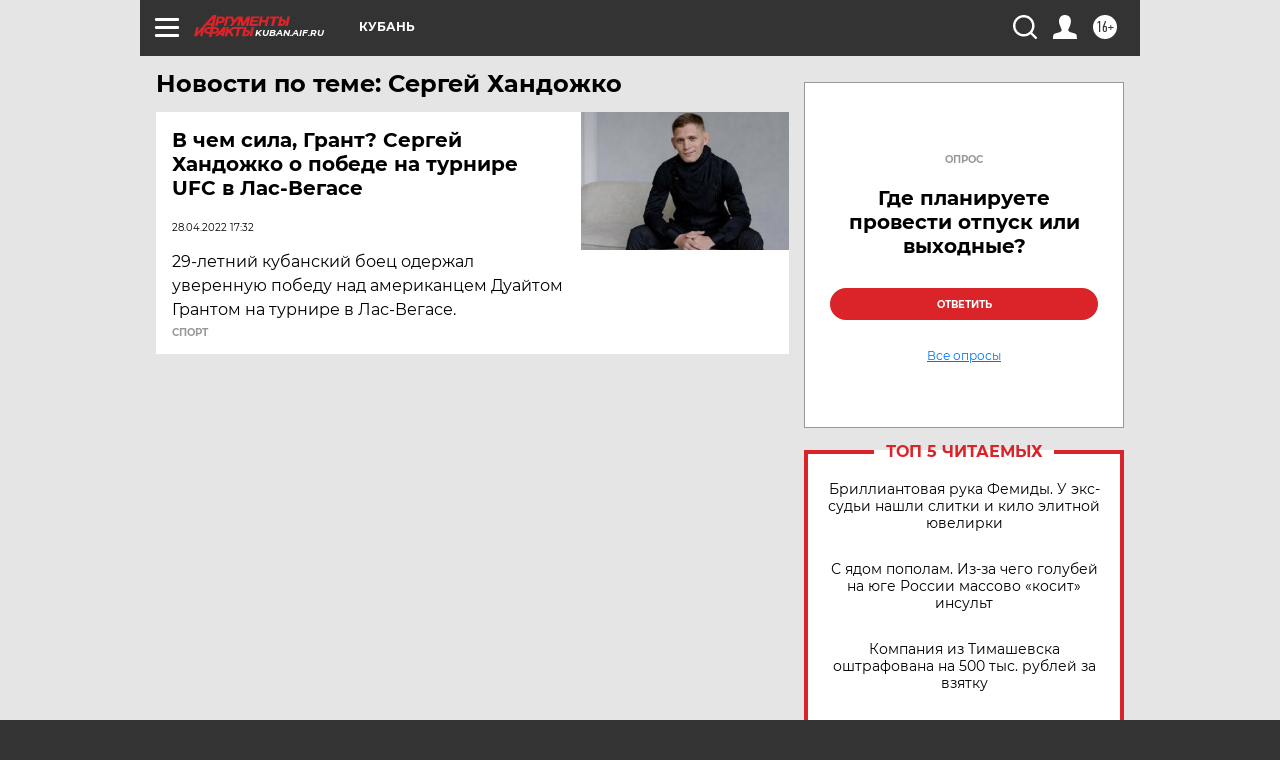

--- FILE ---
content_type: text/html
request_url: https://tns-counter.ru/nc01a**R%3Eundefined*aif_ru/ru/UTF-8/tmsec=aif_ru/496635659***
body_size: -72
content:
08ED78146973F865X1769207909:08ED78146973F865X1769207909

--- FILE ---
content_type: text/html; charset=utf-8
request_url: https://www.google.com/recaptcha/api2/anchor?ar=1&k=6LfjZjMUAAAAAI_S59f4czYi0DyStjWAunNaiRA8&co=aHR0cHM6Ly9rdWJhbi5haWYucnU6NDQz&hl=en&v=PoyoqOPhxBO7pBk68S4YbpHZ&theme=light&size=normal&anchor-ms=20000&execute-ms=30000&cb=gjnsieea2dcs
body_size: 49447
content:
<!DOCTYPE HTML><html dir="ltr" lang="en"><head><meta http-equiv="Content-Type" content="text/html; charset=UTF-8">
<meta http-equiv="X-UA-Compatible" content="IE=edge">
<title>reCAPTCHA</title>
<style type="text/css">
/* cyrillic-ext */
@font-face {
  font-family: 'Roboto';
  font-style: normal;
  font-weight: 400;
  font-stretch: 100%;
  src: url(//fonts.gstatic.com/s/roboto/v48/KFO7CnqEu92Fr1ME7kSn66aGLdTylUAMa3GUBHMdazTgWw.woff2) format('woff2');
  unicode-range: U+0460-052F, U+1C80-1C8A, U+20B4, U+2DE0-2DFF, U+A640-A69F, U+FE2E-FE2F;
}
/* cyrillic */
@font-face {
  font-family: 'Roboto';
  font-style: normal;
  font-weight: 400;
  font-stretch: 100%;
  src: url(//fonts.gstatic.com/s/roboto/v48/KFO7CnqEu92Fr1ME7kSn66aGLdTylUAMa3iUBHMdazTgWw.woff2) format('woff2');
  unicode-range: U+0301, U+0400-045F, U+0490-0491, U+04B0-04B1, U+2116;
}
/* greek-ext */
@font-face {
  font-family: 'Roboto';
  font-style: normal;
  font-weight: 400;
  font-stretch: 100%;
  src: url(//fonts.gstatic.com/s/roboto/v48/KFO7CnqEu92Fr1ME7kSn66aGLdTylUAMa3CUBHMdazTgWw.woff2) format('woff2');
  unicode-range: U+1F00-1FFF;
}
/* greek */
@font-face {
  font-family: 'Roboto';
  font-style: normal;
  font-weight: 400;
  font-stretch: 100%;
  src: url(//fonts.gstatic.com/s/roboto/v48/KFO7CnqEu92Fr1ME7kSn66aGLdTylUAMa3-UBHMdazTgWw.woff2) format('woff2');
  unicode-range: U+0370-0377, U+037A-037F, U+0384-038A, U+038C, U+038E-03A1, U+03A3-03FF;
}
/* math */
@font-face {
  font-family: 'Roboto';
  font-style: normal;
  font-weight: 400;
  font-stretch: 100%;
  src: url(//fonts.gstatic.com/s/roboto/v48/KFO7CnqEu92Fr1ME7kSn66aGLdTylUAMawCUBHMdazTgWw.woff2) format('woff2');
  unicode-range: U+0302-0303, U+0305, U+0307-0308, U+0310, U+0312, U+0315, U+031A, U+0326-0327, U+032C, U+032F-0330, U+0332-0333, U+0338, U+033A, U+0346, U+034D, U+0391-03A1, U+03A3-03A9, U+03B1-03C9, U+03D1, U+03D5-03D6, U+03F0-03F1, U+03F4-03F5, U+2016-2017, U+2034-2038, U+203C, U+2040, U+2043, U+2047, U+2050, U+2057, U+205F, U+2070-2071, U+2074-208E, U+2090-209C, U+20D0-20DC, U+20E1, U+20E5-20EF, U+2100-2112, U+2114-2115, U+2117-2121, U+2123-214F, U+2190, U+2192, U+2194-21AE, U+21B0-21E5, U+21F1-21F2, U+21F4-2211, U+2213-2214, U+2216-22FF, U+2308-230B, U+2310, U+2319, U+231C-2321, U+2336-237A, U+237C, U+2395, U+239B-23B7, U+23D0, U+23DC-23E1, U+2474-2475, U+25AF, U+25B3, U+25B7, U+25BD, U+25C1, U+25CA, U+25CC, U+25FB, U+266D-266F, U+27C0-27FF, U+2900-2AFF, U+2B0E-2B11, U+2B30-2B4C, U+2BFE, U+3030, U+FF5B, U+FF5D, U+1D400-1D7FF, U+1EE00-1EEFF;
}
/* symbols */
@font-face {
  font-family: 'Roboto';
  font-style: normal;
  font-weight: 400;
  font-stretch: 100%;
  src: url(//fonts.gstatic.com/s/roboto/v48/KFO7CnqEu92Fr1ME7kSn66aGLdTylUAMaxKUBHMdazTgWw.woff2) format('woff2');
  unicode-range: U+0001-000C, U+000E-001F, U+007F-009F, U+20DD-20E0, U+20E2-20E4, U+2150-218F, U+2190, U+2192, U+2194-2199, U+21AF, U+21E6-21F0, U+21F3, U+2218-2219, U+2299, U+22C4-22C6, U+2300-243F, U+2440-244A, U+2460-24FF, U+25A0-27BF, U+2800-28FF, U+2921-2922, U+2981, U+29BF, U+29EB, U+2B00-2BFF, U+4DC0-4DFF, U+FFF9-FFFB, U+10140-1018E, U+10190-1019C, U+101A0, U+101D0-101FD, U+102E0-102FB, U+10E60-10E7E, U+1D2C0-1D2D3, U+1D2E0-1D37F, U+1F000-1F0FF, U+1F100-1F1AD, U+1F1E6-1F1FF, U+1F30D-1F30F, U+1F315, U+1F31C, U+1F31E, U+1F320-1F32C, U+1F336, U+1F378, U+1F37D, U+1F382, U+1F393-1F39F, U+1F3A7-1F3A8, U+1F3AC-1F3AF, U+1F3C2, U+1F3C4-1F3C6, U+1F3CA-1F3CE, U+1F3D4-1F3E0, U+1F3ED, U+1F3F1-1F3F3, U+1F3F5-1F3F7, U+1F408, U+1F415, U+1F41F, U+1F426, U+1F43F, U+1F441-1F442, U+1F444, U+1F446-1F449, U+1F44C-1F44E, U+1F453, U+1F46A, U+1F47D, U+1F4A3, U+1F4B0, U+1F4B3, U+1F4B9, U+1F4BB, U+1F4BF, U+1F4C8-1F4CB, U+1F4D6, U+1F4DA, U+1F4DF, U+1F4E3-1F4E6, U+1F4EA-1F4ED, U+1F4F7, U+1F4F9-1F4FB, U+1F4FD-1F4FE, U+1F503, U+1F507-1F50B, U+1F50D, U+1F512-1F513, U+1F53E-1F54A, U+1F54F-1F5FA, U+1F610, U+1F650-1F67F, U+1F687, U+1F68D, U+1F691, U+1F694, U+1F698, U+1F6AD, U+1F6B2, U+1F6B9-1F6BA, U+1F6BC, U+1F6C6-1F6CF, U+1F6D3-1F6D7, U+1F6E0-1F6EA, U+1F6F0-1F6F3, U+1F6F7-1F6FC, U+1F700-1F7FF, U+1F800-1F80B, U+1F810-1F847, U+1F850-1F859, U+1F860-1F887, U+1F890-1F8AD, U+1F8B0-1F8BB, U+1F8C0-1F8C1, U+1F900-1F90B, U+1F93B, U+1F946, U+1F984, U+1F996, U+1F9E9, U+1FA00-1FA6F, U+1FA70-1FA7C, U+1FA80-1FA89, U+1FA8F-1FAC6, U+1FACE-1FADC, U+1FADF-1FAE9, U+1FAF0-1FAF8, U+1FB00-1FBFF;
}
/* vietnamese */
@font-face {
  font-family: 'Roboto';
  font-style: normal;
  font-weight: 400;
  font-stretch: 100%;
  src: url(//fonts.gstatic.com/s/roboto/v48/KFO7CnqEu92Fr1ME7kSn66aGLdTylUAMa3OUBHMdazTgWw.woff2) format('woff2');
  unicode-range: U+0102-0103, U+0110-0111, U+0128-0129, U+0168-0169, U+01A0-01A1, U+01AF-01B0, U+0300-0301, U+0303-0304, U+0308-0309, U+0323, U+0329, U+1EA0-1EF9, U+20AB;
}
/* latin-ext */
@font-face {
  font-family: 'Roboto';
  font-style: normal;
  font-weight: 400;
  font-stretch: 100%;
  src: url(//fonts.gstatic.com/s/roboto/v48/KFO7CnqEu92Fr1ME7kSn66aGLdTylUAMa3KUBHMdazTgWw.woff2) format('woff2');
  unicode-range: U+0100-02BA, U+02BD-02C5, U+02C7-02CC, U+02CE-02D7, U+02DD-02FF, U+0304, U+0308, U+0329, U+1D00-1DBF, U+1E00-1E9F, U+1EF2-1EFF, U+2020, U+20A0-20AB, U+20AD-20C0, U+2113, U+2C60-2C7F, U+A720-A7FF;
}
/* latin */
@font-face {
  font-family: 'Roboto';
  font-style: normal;
  font-weight: 400;
  font-stretch: 100%;
  src: url(//fonts.gstatic.com/s/roboto/v48/KFO7CnqEu92Fr1ME7kSn66aGLdTylUAMa3yUBHMdazQ.woff2) format('woff2');
  unicode-range: U+0000-00FF, U+0131, U+0152-0153, U+02BB-02BC, U+02C6, U+02DA, U+02DC, U+0304, U+0308, U+0329, U+2000-206F, U+20AC, U+2122, U+2191, U+2193, U+2212, U+2215, U+FEFF, U+FFFD;
}
/* cyrillic-ext */
@font-face {
  font-family: 'Roboto';
  font-style: normal;
  font-weight: 500;
  font-stretch: 100%;
  src: url(//fonts.gstatic.com/s/roboto/v48/KFO7CnqEu92Fr1ME7kSn66aGLdTylUAMa3GUBHMdazTgWw.woff2) format('woff2');
  unicode-range: U+0460-052F, U+1C80-1C8A, U+20B4, U+2DE0-2DFF, U+A640-A69F, U+FE2E-FE2F;
}
/* cyrillic */
@font-face {
  font-family: 'Roboto';
  font-style: normal;
  font-weight: 500;
  font-stretch: 100%;
  src: url(//fonts.gstatic.com/s/roboto/v48/KFO7CnqEu92Fr1ME7kSn66aGLdTylUAMa3iUBHMdazTgWw.woff2) format('woff2');
  unicode-range: U+0301, U+0400-045F, U+0490-0491, U+04B0-04B1, U+2116;
}
/* greek-ext */
@font-face {
  font-family: 'Roboto';
  font-style: normal;
  font-weight: 500;
  font-stretch: 100%;
  src: url(//fonts.gstatic.com/s/roboto/v48/KFO7CnqEu92Fr1ME7kSn66aGLdTylUAMa3CUBHMdazTgWw.woff2) format('woff2');
  unicode-range: U+1F00-1FFF;
}
/* greek */
@font-face {
  font-family: 'Roboto';
  font-style: normal;
  font-weight: 500;
  font-stretch: 100%;
  src: url(//fonts.gstatic.com/s/roboto/v48/KFO7CnqEu92Fr1ME7kSn66aGLdTylUAMa3-UBHMdazTgWw.woff2) format('woff2');
  unicode-range: U+0370-0377, U+037A-037F, U+0384-038A, U+038C, U+038E-03A1, U+03A3-03FF;
}
/* math */
@font-face {
  font-family: 'Roboto';
  font-style: normal;
  font-weight: 500;
  font-stretch: 100%;
  src: url(//fonts.gstatic.com/s/roboto/v48/KFO7CnqEu92Fr1ME7kSn66aGLdTylUAMawCUBHMdazTgWw.woff2) format('woff2');
  unicode-range: U+0302-0303, U+0305, U+0307-0308, U+0310, U+0312, U+0315, U+031A, U+0326-0327, U+032C, U+032F-0330, U+0332-0333, U+0338, U+033A, U+0346, U+034D, U+0391-03A1, U+03A3-03A9, U+03B1-03C9, U+03D1, U+03D5-03D6, U+03F0-03F1, U+03F4-03F5, U+2016-2017, U+2034-2038, U+203C, U+2040, U+2043, U+2047, U+2050, U+2057, U+205F, U+2070-2071, U+2074-208E, U+2090-209C, U+20D0-20DC, U+20E1, U+20E5-20EF, U+2100-2112, U+2114-2115, U+2117-2121, U+2123-214F, U+2190, U+2192, U+2194-21AE, U+21B0-21E5, U+21F1-21F2, U+21F4-2211, U+2213-2214, U+2216-22FF, U+2308-230B, U+2310, U+2319, U+231C-2321, U+2336-237A, U+237C, U+2395, U+239B-23B7, U+23D0, U+23DC-23E1, U+2474-2475, U+25AF, U+25B3, U+25B7, U+25BD, U+25C1, U+25CA, U+25CC, U+25FB, U+266D-266F, U+27C0-27FF, U+2900-2AFF, U+2B0E-2B11, U+2B30-2B4C, U+2BFE, U+3030, U+FF5B, U+FF5D, U+1D400-1D7FF, U+1EE00-1EEFF;
}
/* symbols */
@font-face {
  font-family: 'Roboto';
  font-style: normal;
  font-weight: 500;
  font-stretch: 100%;
  src: url(//fonts.gstatic.com/s/roboto/v48/KFO7CnqEu92Fr1ME7kSn66aGLdTylUAMaxKUBHMdazTgWw.woff2) format('woff2');
  unicode-range: U+0001-000C, U+000E-001F, U+007F-009F, U+20DD-20E0, U+20E2-20E4, U+2150-218F, U+2190, U+2192, U+2194-2199, U+21AF, U+21E6-21F0, U+21F3, U+2218-2219, U+2299, U+22C4-22C6, U+2300-243F, U+2440-244A, U+2460-24FF, U+25A0-27BF, U+2800-28FF, U+2921-2922, U+2981, U+29BF, U+29EB, U+2B00-2BFF, U+4DC0-4DFF, U+FFF9-FFFB, U+10140-1018E, U+10190-1019C, U+101A0, U+101D0-101FD, U+102E0-102FB, U+10E60-10E7E, U+1D2C0-1D2D3, U+1D2E0-1D37F, U+1F000-1F0FF, U+1F100-1F1AD, U+1F1E6-1F1FF, U+1F30D-1F30F, U+1F315, U+1F31C, U+1F31E, U+1F320-1F32C, U+1F336, U+1F378, U+1F37D, U+1F382, U+1F393-1F39F, U+1F3A7-1F3A8, U+1F3AC-1F3AF, U+1F3C2, U+1F3C4-1F3C6, U+1F3CA-1F3CE, U+1F3D4-1F3E0, U+1F3ED, U+1F3F1-1F3F3, U+1F3F5-1F3F7, U+1F408, U+1F415, U+1F41F, U+1F426, U+1F43F, U+1F441-1F442, U+1F444, U+1F446-1F449, U+1F44C-1F44E, U+1F453, U+1F46A, U+1F47D, U+1F4A3, U+1F4B0, U+1F4B3, U+1F4B9, U+1F4BB, U+1F4BF, U+1F4C8-1F4CB, U+1F4D6, U+1F4DA, U+1F4DF, U+1F4E3-1F4E6, U+1F4EA-1F4ED, U+1F4F7, U+1F4F9-1F4FB, U+1F4FD-1F4FE, U+1F503, U+1F507-1F50B, U+1F50D, U+1F512-1F513, U+1F53E-1F54A, U+1F54F-1F5FA, U+1F610, U+1F650-1F67F, U+1F687, U+1F68D, U+1F691, U+1F694, U+1F698, U+1F6AD, U+1F6B2, U+1F6B9-1F6BA, U+1F6BC, U+1F6C6-1F6CF, U+1F6D3-1F6D7, U+1F6E0-1F6EA, U+1F6F0-1F6F3, U+1F6F7-1F6FC, U+1F700-1F7FF, U+1F800-1F80B, U+1F810-1F847, U+1F850-1F859, U+1F860-1F887, U+1F890-1F8AD, U+1F8B0-1F8BB, U+1F8C0-1F8C1, U+1F900-1F90B, U+1F93B, U+1F946, U+1F984, U+1F996, U+1F9E9, U+1FA00-1FA6F, U+1FA70-1FA7C, U+1FA80-1FA89, U+1FA8F-1FAC6, U+1FACE-1FADC, U+1FADF-1FAE9, U+1FAF0-1FAF8, U+1FB00-1FBFF;
}
/* vietnamese */
@font-face {
  font-family: 'Roboto';
  font-style: normal;
  font-weight: 500;
  font-stretch: 100%;
  src: url(//fonts.gstatic.com/s/roboto/v48/KFO7CnqEu92Fr1ME7kSn66aGLdTylUAMa3OUBHMdazTgWw.woff2) format('woff2');
  unicode-range: U+0102-0103, U+0110-0111, U+0128-0129, U+0168-0169, U+01A0-01A1, U+01AF-01B0, U+0300-0301, U+0303-0304, U+0308-0309, U+0323, U+0329, U+1EA0-1EF9, U+20AB;
}
/* latin-ext */
@font-face {
  font-family: 'Roboto';
  font-style: normal;
  font-weight: 500;
  font-stretch: 100%;
  src: url(//fonts.gstatic.com/s/roboto/v48/KFO7CnqEu92Fr1ME7kSn66aGLdTylUAMa3KUBHMdazTgWw.woff2) format('woff2');
  unicode-range: U+0100-02BA, U+02BD-02C5, U+02C7-02CC, U+02CE-02D7, U+02DD-02FF, U+0304, U+0308, U+0329, U+1D00-1DBF, U+1E00-1E9F, U+1EF2-1EFF, U+2020, U+20A0-20AB, U+20AD-20C0, U+2113, U+2C60-2C7F, U+A720-A7FF;
}
/* latin */
@font-face {
  font-family: 'Roboto';
  font-style: normal;
  font-weight: 500;
  font-stretch: 100%;
  src: url(//fonts.gstatic.com/s/roboto/v48/KFO7CnqEu92Fr1ME7kSn66aGLdTylUAMa3yUBHMdazQ.woff2) format('woff2');
  unicode-range: U+0000-00FF, U+0131, U+0152-0153, U+02BB-02BC, U+02C6, U+02DA, U+02DC, U+0304, U+0308, U+0329, U+2000-206F, U+20AC, U+2122, U+2191, U+2193, U+2212, U+2215, U+FEFF, U+FFFD;
}
/* cyrillic-ext */
@font-face {
  font-family: 'Roboto';
  font-style: normal;
  font-weight: 900;
  font-stretch: 100%;
  src: url(//fonts.gstatic.com/s/roboto/v48/KFO7CnqEu92Fr1ME7kSn66aGLdTylUAMa3GUBHMdazTgWw.woff2) format('woff2');
  unicode-range: U+0460-052F, U+1C80-1C8A, U+20B4, U+2DE0-2DFF, U+A640-A69F, U+FE2E-FE2F;
}
/* cyrillic */
@font-face {
  font-family: 'Roboto';
  font-style: normal;
  font-weight: 900;
  font-stretch: 100%;
  src: url(//fonts.gstatic.com/s/roboto/v48/KFO7CnqEu92Fr1ME7kSn66aGLdTylUAMa3iUBHMdazTgWw.woff2) format('woff2');
  unicode-range: U+0301, U+0400-045F, U+0490-0491, U+04B0-04B1, U+2116;
}
/* greek-ext */
@font-face {
  font-family: 'Roboto';
  font-style: normal;
  font-weight: 900;
  font-stretch: 100%;
  src: url(//fonts.gstatic.com/s/roboto/v48/KFO7CnqEu92Fr1ME7kSn66aGLdTylUAMa3CUBHMdazTgWw.woff2) format('woff2');
  unicode-range: U+1F00-1FFF;
}
/* greek */
@font-face {
  font-family: 'Roboto';
  font-style: normal;
  font-weight: 900;
  font-stretch: 100%;
  src: url(//fonts.gstatic.com/s/roboto/v48/KFO7CnqEu92Fr1ME7kSn66aGLdTylUAMa3-UBHMdazTgWw.woff2) format('woff2');
  unicode-range: U+0370-0377, U+037A-037F, U+0384-038A, U+038C, U+038E-03A1, U+03A3-03FF;
}
/* math */
@font-face {
  font-family: 'Roboto';
  font-style: normal;
  font-weight: 900;
  font-stretch: 100%;
  src: url(//fonts.gstatic.com/s/roboto/v48/KFO7CnqEu92Fr1ME7kSn66aGLdTylUAMawCUBHMdazTgWw.woff2) format('woff2');
  unicode-range: U+0302-0303, U+0305, U+0307-0308, U+0310, U+0312, U+0315, U+031A, U+0326-0327, U+032C, U+032F-0330, U+0332-0333, U+0338, U+033A, U+0346, U+034D, U+0391-03A1, U+03A3-03A9, U+03B1-03C9, U+03D1, U+03D5-03D6, U+03F0-03F1, U+03F4-03F5, U+2016-2017, U+2034-2038, U+203C, U+2040, U+2043, U+2047, U+2050, U+2057, U+205F, U+2070-2071, U+2074-208E, U+2090-209C, U+20D0-20DC, U+20E1, U+20E5-20EF, U+2100-2112, U+2114-2115, U+2117-2121, U+2123-214F, U+2190, U+2192, U+2194-21AE, U+21B0-21E5, U+21F1-21F2, U+21F4-2211, U+2213-2214, U+2216-22FF, U+2308-230B, U+2310, U+2319, U+231C-2321, U+2336-237A, U+237C, U+2395, U+239B-23B7, U+23D0, U+23DC-23E1, U+2474-2475, U+25AF, U+25B3, U+25B7, U+25BD, U+25C1, U+25CA, U+25CC, U+25FB, U+266D-266F, U+27C0-27FF, U+2900-2AFF, U+2B0E-2B11, U+2B30-2B4C, U+2BFE, U+3030, U+FF5B, U+FF5D, U+1D400-1D7FF, U+1EE00-1EEFF;
}
/* symbols */
@font-face {
  font-family: 'Roboto';
  font-style: normal;
  font-weight: 900;
  font-stretch: 100%;
  src: url(//fonts.gstatic.com/s/roboto/v48/KFO7CnqEu92Fr1ME7kSn66aGLdTylUAMaxKUBHMdazTgWw.woff2) format('woff2');
  unicode-range: U+0001-000C, U+000E-001F, U+007F-009F, U+20DD-20E0, U+20E2-20E4, U+2150-218F, U+2190, U+2192, U+2194-2199, U+21AF, U+21E6-21F0, U+21F3, U+2218-2219, U+2299, U+22C4-22C6, U+2300-243F, U+2440-244A, U+2460-24FF, U+25A0-27BF, U+2800-28FF, U+2921-2922, U+2981, U+29BF, U+29EB, U+2B00-2BFF, U+4DC0-4DFF, U+FFF9-FFFB, U+10140-1018E, U+10190-1019C, U+101A0, U+101D0-101FD, U+102E0-102FB, U+10E60-10E7E, U+1D2C0-1D2D3, U+1D2E0-1D37F, U+1F000-1F0FF, U+1F100-1F1AD, U+1F1E6-1F1FF, U+1F30D-1F30F, U+1F315, U+1F31C, U+1F31E, U+1F320-1F32C, U+1F336, U+1F378, U+1F37D, U+1F382, U+1F393-1F39F, U+1F3A7-1F3A8, U+1F3AC-1F3AF, U+1F3C2, U+1F3C4-1F3C6, U+1F3CA-1F3CE, U+1F3D4-1F3E0, U+1F3ED, U+1F3F1-1F3F3, U+1F3F5-1F3F7, U+1F408, U+1F415, U+1F41F, U+1F426, U+1F43F, U+1F441-1F442, U+1F444, U+1F446-1F449, U+1F44C-1F44E, U+1F453, U+1F46A, U+1F47D, U+1F4A3, U+1F4B0, U+1F4B3, U+1F4B9, U+1F4BB, U+1F4BF, U+1F4C8-1F4CB, U+1F4D6, U+1F4DA, U+1F4DF, U+1F4E3-1F4E6, U+1F4EA-1F4ED, U+1F4F7, U+1F4F9-1F4FB, U+1F4FD-1F4FE, U+1F503, U+1F507-1F50B, U+1F50D, U+1F512-1F513, U+1F53E-1F54A, U+1F54F-1F5FA, U+1F610, U+1F650-1F67F, U+1F687, U+1F68D, U+1F691, U+1F694, U+1F698, U+1F6AD, U+1F6B2, U+1F6B9-1F6BA, U+1F6BC, U+1F6C6-1F6CF, U+1F6D3-1F6D7, U+1F6E0-1F6EA, U+1F6F0-1F6F3, U+1F6F7-1F6FC, U+1F700-1F7FF, U+1F800-1F80B, U+1F810-1F847, U+1F850-1F859, U+1F860-1F887, U+1F890-1F8AD, U+1F8B0-1F8BB, U+1F8C0-1F8C1, U+1F900-1F90B, U+1F93B, U+1F946, U+1F984, U+1F996, U+1F9E9, U+1FA00-1FA6F, U+1FA70-1FA7C, U+1FA80-1FA89, U+1FA8F-1FAC6, U+1FACE-1FADC, U+1FADF-1FAE9, U+1FAF0-1FAF8, U+1FB00-1FBFF;
}
/* vietnamese */
@font-face {
  font-family: 'Roboto';
  font-style: normal;
  font-weight: 900;
  font-stretch: 100%;
  src: url(//fonts.gstatic.com/s/roboto/v48/KFO7CnqEu92Fr1ME7kSn66aGLdTylUAMa3OUBHMdazTgWw.woff2) format('woff2');
  unicode-range: U+0102-0103, U+0110-0111, U+0128-0129, U+0168-0169, U+01A0-01A1, U+01AF-01B0, U+0300-0301, U+0303-0304, U+0308-0309, U+0323, U+0329, U+1EA0-1EF9, U+20AB;
}
/* latin-ext */
@font-face {
  font-family: 'Roboto';
  font-style: normal;
  font-weight: 900;
  font-stretch: 100%;
  src: url(//fonts.gstatic.com/s/roboto/v48/KFO7CnqEu92Fr1ME7kSn66aGLdTylUAMa3KUBHMdazTgWw.woff2) format('woff2');
  unicode-range: U+0100-02BA, U+02BD-02C5, U+02C7-02CC, U+02CE-02D7, U+02DD-02FF, U+0304, U+0308, U+0329, U+1D00-1DBF, U+1E00-1E9F, U+1EF2-1EFF, U+2020, U+20A0-20AB, U+20AD-20C0, U+2113, U+2C60-2C7F, U+A720-A7FF;
}
/* latin */
@font-face {
  font-family: 'Roboto';
  font-style: normal;
  font-weight: 900;
  font-stretch: 100%;
  src: url(//fonts.gstatic.com/s/roboto/v48/KFO7CnqEu92Fr1ME7kSn66aGLdTylUAMa3yUBHMdazQ.woff2) format('woff2');
  unicode-range: U+0000-00FF, U+0131, U+0152-0153, U+02BB-02BC, U+02C6, U+02DA, U+02DC, U+0304, U+0308, U+0329, U+2000-206F, U+20AC, U+2122, U+2191, U+2193, U+2212, U+2215, U+FEFF, U+FFFD;
}

</style>
<link rel="stylesheet" type="text/css" href="https://www.gstatic.com/recaptcha/releases/PoyoqOPhxBO7pBk68S4YbpHZ/styles__ltr.css">
<script nonce="9CJKVSjN6oEbpBtGM0LLHQ" type="text/javascript">window['__recaptcha_api'] = 'https://www.google.com/recaptcha/api2/';</script>
<script type="text/javascript" src="https://www.gstatic.com/recaptcha/releases/PoyoqOPhxBO7pBk68S4YbpHZ/recaptcha__en.js" nonce="9CJKVSjN6oEbpBtGM0LLHQ">
      
    </script></head>
<body><div id="rc-anchor-alert" class="rc-anchor-alert"></div>
<input type="hidden" id="recaptcha-token" value="[base64]">
<script type="text/javascript" nonce="9CJKVSjN6oEbpBtGM0LLHQ">
      recaptcha.anchor.Main.init("[\x22ainput\x22,[\x22bgdata\x22,\x22\x22,\[base64]/[base64]/[base64]/[base64]/[base64]/[base64]/KGcoTywyNTMsTy5PKSxVRyhPLEMpKTpnKE8sMjUzLEMpLE8pKSxsKSksTykpfSxieT1mdW5jdGlvbihDLE8sdSxsKXtmb3IobD0odT1SKEMpLDApO08+MDtPLS0pbD1sPDw4fFooQyk7ZyhDLHUsbCl9LFVHPWZ1bmN0aW9uKEMsTyl7Qy5pLmxlbmd0aD4xMDQ/[base64]/[base64]/[base64]/[base64]/[base64]/[base64]/[base64]\\u003d\x22,\[base64]\\u003d\x22,\[base64]/[base64]/CpGTCusKISnnDg8O0wpgNJg7Cr8K0MsO7McKZw6PCr8KrcAvCr2/CuMKfw5kcwpR3w5tHRFsrKQlswpTCow7DqgtvTipAw7sXYQAAD8O9N3VHw7YkMzAYwqYWZcKBfsK0RCXDhkbDvsKTw63DjH3CocOjBC42E0LCq8Knw77DisK2XcOHK8OSw7DCp2DDnsKEDHPCtsK8D8OPwrTDgsOdfSjChCXDg3nDuMOSZMOedsOfasO6wpclJsOpwr/CjcO9YTfCnBcLwrfCnFobwpJUw7HDicKAw6IVFcO2wpHDuXbDrm7DkMKmMktYacOpw5LDkcKiCWVuw6bCk8KdwrtcL8Oww4nDh0hcw47Dsxc6wpTDlyo2wo5HA8K2wos0w5llXMOhe2jCnxFdd8Kowr7CkcOAw77ChMO1w6VoXC/CjMO3wp3CgztAasOGw6ZsTcOZw5ZzTsOHw5LDqRp8w41KwrDCiS93YcOWwr3DkMOoM8KZwpTDlMK6fsOUwoDChyFtWXEMayjCu8O7w5RlLMO0KTdKw6LDlGTDox7Dg08ZZ8KUw60DUMK5wp8tw6PDkcOJKWzDnMKIZ2vChG/Cj8OPLsOQw5LChWctwpbCj8OVw5fDgsK4woHCrkEzI8OEPFhVw5rCqMK3wpXDvcOWworDlcKZwoUjw7dWVcK8w7bCsgMFenI4w4EcccKGwpDCtMKFw6p/[base64]/AGPDv8KKJMO8BcOiFRUbTWodKlHCoXfDgsOlw73Cq8KpwpldwqrDhxHCryvCrhzCl8KWw4vCrMOmwokJwqEWEw0ARXxpw7bDv13Ds3HChQ/Cv8KOPnxkUBBBwpstwoB4fMObw5BVYXrChcOjw5DCrMKyRMOVRcKvw4PCscKewrjDoz/Co8Ohw4DDjcKrDnUewqjCg8ObwprDtjJOw4zDm8K+w7DCqjxew6QTA8O4ZwrClMKPw6k8acOOC2PDj0JQD0RZSMKpwoEfcivDi0XCtR5CBgJMezzDm8Owwq7Cv2zCoAYtajJJwqEhSSgzwrDCv8OVwqdbw654w7XDiMOnwqQow5gHwr/DqBXCkhDCvcKZwqXDggXCi2jDsMKFwp1pwqtDwoN/FMKTwozDiiMzBsKqw4oHYMOEN8OqbMK/RAFtAcK6CsOecVQkVFdCw45uw5nDpnAiTcKLIl8vwpZuI0bCj0HDt8O4wow9wr/CvsKOw57DpnDDhG87w5gDZMOyw45hw7vDncOdMcKkw6fCmx5cw65QHsOVw61kRHEdw7bDuMK2X8OIw544Gn3CvMOkacKVw7fCksOjwrFRDsOKwrHCnMKdcMO+chHDucOtwo/ChD7DjjrCq8O9wqXCmsOpBMOcwrHCscKJV0LCjGnDownDvsO1wqdqw4PDkgwEw69Ow7B4FMKDwp7CgFTDocOPE8KVN3h6FMKUFi3DgMKTNmRxdMKHJsKawpBjwr/Cvkk/EMO7w7QRSgDCs8O8w7zChMOnw6dAwrPCjFo9RcKvwo9SVhTDj8KpTsKjwrzDtMOOQsOHQ8KMwodyYVQzwq/DiAggWsODwo/ClBk2VcKcwpBEwqIuDhYQwplPEBI8wphBwocTURpAwrDDrMOewo48wp5HNhTDkMOTMiPDisKpB8O5wqbDsh0jf8KcwoFvwo8ww4pCwqwpAWfDqBvDj8KeD8OAw68weMKGwr/CpsOgwpwTwoI3SBM0wpbDlMOpLgVvdh3CicK3w6wTw5oScF8/[base64]/[base64]/DrsKVImfCjMOvw5TDsFFHKMO5woYbYUsWVsOrwpfDpzjDjVEGwq9OZsKZRCNMwqTDmcOSSHU4YgTDsMK3SlPCoxfCrMKjRcOxXT8ZwoNle8KGwrfClQ5/PcOaFsKhFmDCpMO9wohZw7/DnWXDhsKbwqw/XjAFwonDisKWwqYrw7tKPMOzRwYywpvDicKwYUnDijbDpBtBRcKXw4BZEsO/bmNNw5XChiJ1UsKpdcOowqTDv8OiS8KrwrLDqGPCjsOtOGcncjcxCUzDnSPCtMKfJMKIWcOVVmnCrEB3UVA9PcOkw68qw5DDmBVLLARnGcO/w7BBZ01TUAROw7x6wqMzJFZjLMKRwphjwpk2HGA5Ggt7aD/DrsO3MSBQwrrCrsOxAcK4JGLDhj/[base64]/Cig9Pa8KHJ2LDucObwpbCjBHCqVvCt8OLw7/CuFEPTcKeJEzCqG3DkMKkw51Mwo3DhcO5w6sSAkrCnz4Kw7xdJ8KiXCosecOkw7hkX8Oyw6LDp8OCNwPCpMK5w7rDpRPCkMKJworDksKuwodpwpZeVBtow6jCoVZccsKFwr7CtcK5GsK7w7bDrMKww5RRUn84C8KDKcOFwog7OMKVOMOVCcKrw5bCsALCmC/DgsKcwqvCu8KbwqB+asOtwo/DkWovAzTCtjwRw5MMwqEpwq3Cp1bDocO5w4DDo1NPwpfCisO3JH/CisOMw5VSwo3CpCl9w7RZwpVFw552w5bDpsOUfcOpwoQWwrFCX8KaMcOFXBHChyXCncOSeMO7aMKhwrMOw7hBOcK4w7I/w4QKwo4qDsKdw5fCksKtXUktwqQXwr7DrsOVJcKRw5HDl8KLwoVkw7/DjcKAw4DDhMOeNCgywoVww7gAKAxswrpGKMO5LcOPwqJSwrVdwr/CksKswrsuCMOFwqPClsK3bljDlcKRSDVCw7wFPVzCrcOUI8OHwoDDg8K9w4zDkC4Iw5XCncKiw7Ulw77CjGXCnsKdwoTDncKFwqFPRgjCmGAvKcOeR8OtbcKcMMKpRsOPw5YdKzHDiMOxasO6BnZMVsKywrsdw7/CpcKYwoESw6/[base64]/ClHnDvsOdesK/[base64]/CmgMAwo99EsKBM8KAWGXDvcOnw58MwpJBXHPCgXPCucKaCx9FJSICd1vCsMK/w5N6w5jCsMKCwoQxBSEPL2w+RsOTHsOsw4NTd8Kqw6oow7kWw6HCg13CpyfDl8KjGnocw4PCvHV7w57Dh8KFw7c/[base64]/[base64]/CsQzDqkvDhkclacKofSnCiEs+aMKOLcOlOMOHw4rDnMK4DGAGw6XCkcOpw6oCXjJUXG7CqAxMw5bCucKqe1LCiVdBOlDDmV/Dh8KPEVpic3DDvlpuw5wEwp7CmMOhwpjDt0LDj8KzIsOdwqfCuTQ9wpHCg1TDug8TD1HDrwJ+wqsHHcO1w6U9w5V6w6kaw5snwq1HEcKtw6Qxw5XDuj0cEibCnsKpRMOkE8OGw44EMMO+RC/CvXVuwrHDlBfDgEJ/wocLw6stJCM5F0bDjWnDjMKNLsOTAEfDiMKdw5dDUD9Kw5fCo8KWURjCk0QjwqvDrcOFwrDDk8KLGsKVX10kXi5Fw48ywrhCwpMqwq7Clz/CoX3Dl1VqwprDsQwDw6ZQMA5zw6fDiTbDusKGUDZDOhDDrUDChMKycHbDgMOkw4ZqKQVFwpwvV8KONMKXwolww4ppS8KuQcKUwooawpHCuE/CmMKOwog3aMKTw4ZXRk3DvXMEHsOSSsOGLsO4RsK9S0TDqDrDs1LDjH/[base64]/Dhk84wqA/OkVLWzw2w7EJwrTCrTEzOsOMSBTDkD/CvHXDqMOIQcKEw79CV3pZwqMZXA4zQMOgfVUHwqrCsyBtwrpHScKpEXA2IcKUwqbDisOmwpnCmsOVdsO9wrg9bsKqw7vDk8OrwqrDv0YyVwfCskQhwoPCmGDDqTMywqkvMsOSwrTDkMOAw5HDlcORCmXDrQInw5zDn8OKB8OEw7EbwqXDj2/Dg3/DnXzChkNZcsOWSkHDrXFrw5jDonEgw7RAw70oFmPDk8KrUcOZQsOcCsOxW8OUZ8OyfnNaBMKtCMO3X28Tw67Dn1DDlUTCqB7Dln3DuUQ7w506M8KPfX9Rw4LDuDh3V3fCrENvwrPCkDvCkcKGw6zCtRs9wo/CiV0mwofCpMKzwoTCrMKSaWDCmsOwCRorw5s3wqNlwoXDjl7ClArDm2NkUsKjw5ojXcKLwrI+CQXDjcOIbVlIbsKuwo/Dly3ClXRNLEwow5PDrcO5OMOiw5Frwo1Awrk5w75EWsKmw6zDucOVaCHDsMOPwqnCnMO7EHHCsMOPwo/DoEjDqkvDjsO8WzQtRcKxw61nw5HDi3PChsKdL8KSUEfDs03DgcKoNsOzK1EHw6UcdMODwqECCMKnDTwhwp7CtsOrwqcZwo4WbHzDhncmwqjDrsKfwq/CvMKhwpNaAhvClMKGbVIhwpfDqMK2Pj8wDcO5wpTDhDbDvMOYRkQHwrXDrcKZP8K3VErCvcKAw6nDnsKnwrbDrXh8wqRdYAwOw5xXFhEWLH3DlsK3LmjCsW/Cp03DjMKBKHDCnsKGEivChlfCr39WZsOjwo/CrEjDkVQlW2bDi37DqcKowqE4GGo3acORcsKiwqPCn8OPAyLDhSLDmcOAK8O8wo7DjsK/WEbDlnLDr0VtwoTCgcO3BsO8Uz55YU7Cv8K9EsOwAMK1Ii7Cp8K4KMKTeWzCqnrDh8K8Q8KiwoQowpTDisOLwrfDtAItZm/DimgxwqrCp8Kjb8KywpDDhj7CgMKrwrTDo8KkF0TCqMOuCEM/w5sVXWfDucOnw73Dq8OJFXdxw4QHw4vDjVIPw6dtf0zCkH98w7/DgAzCgQfDmsO1SB3Dq8KCwq3DqsKUwrF1BRBUw6RaKcKtdcOWJx3CssKtw7PDtcO9JsOpw6MFMsOFwoDCrcKEw59GMMKnXcKzeB3CqcOpwr4zwolYwp7DoF/Cl8Oxw4DCoAzCoMKMwrjDtMKTGsOZShBmw6jCgBwIYcKPwrXDs8K3wrfCp8KhDMOyw7rDhMK3IcOdwprDl8OlwpXDs3g5FWkYwpjDoTvCnScowrddaC1dwqJYY8KCw6hywq3DkMKUfcK/GHlIRWbCpMOMcF9kT8KkwoobCcO2w7/Du1o6X8KkFMKXw5rDkB/CpsOFw556Q8Onw4/[base64]/X2h/BMKFwp3DrlvDksKwGjjDsWQAwp/CvsOew5UQwpDCgMO2wozDljjDvXIccW/CnBU6LMKCU8OYw6YvUsKTa8O+E18Gw7XChcOWWzrCkcK8wr8/UV/DpcOEwptiwocDFsOPJcKwHA/ClXl4MMKNw4XCmxVgcsO2HMOYw4ATR8OnwqYqRUNUwrYYJkrCj8OXw5tHOyjDm3ZOP0rDkT8CAMO+wqbCuwAVw6rDhcOLw7gfDMKSw4DCvMOuCcOQw77DnzfDvww6fMKwwr86w5tZCcOyw4xKbsOJw7vDhUEJAGnCu3sNd3Qrw6zDpVvDmcKqwp/Dv2oOHMKBZV/Cr1bDkSjDogbDuUrDocKJw57DpSclwqIWGMOCwpPCvEDCqsOcfsOsw7/[base64]/DjMKXwrJ5LSIcKFUqZnfCnkLDjcOXw6rDqcKmH8Kqw79OCj/CnGV3SDnDpw1JVMOabcKoPRzCrGDCsSTCpnLDizXCi8O9KH55w5LDhMORKTzCrcK3acKOwrE7wr7CiMOUwq3CjsKNwpnDhcObS8KfXmDCrcKfFk5Iw77DpCbCicO/OcK5wqRdwoTCgMOgw4MPwpnCo0UONMOnw5kSDVodQGQIFk0zXMOhw7hUeyHDiUHCqS0QCGLCvMOewphTRlw0wo8bZh18IyVMw7hkw7gJwpFVw6DClV3DghHCuw/DuSLDvFc8Lw4cdVbChhJaMsKqwo3Dt0DCj8KjNMOfOsOEwpbDhcOba8KKwqRWw4HDkhPCpcOFZAQXViZkwrJpGwNMwocjwr89X8KdOcKdw7JnGE/DlRvCrGHDpcOnwoxvUi1pwrTDpcKjGMOwCsKXwq3CuMOGTA5zdTfDpF/DlcKaQMOZHcKcDkTChMKdZsONWMKJJcOtw4HDpwXDpQMVbMO/w7LDkTjDqDsLwpjDrMO4wrLCqcK6N1zCqMKUwrk7w4fCt8OWw4LDrUHDksKRwq3DpxzCm8Kuw7nDoGvDi8K0bAvCi8KawpDDsUbDkhPCqVsGw4FAOsO+WMOWwq/CiDnCjMK3w7lKSMK1wrzCq8KafGgvwp/CjnDCuMKYwq12wrBGOMKaKsO+B8ORZ3o6woRhAcKfwqzCik7CoRtgw4PCtMKOH8OJw4sNbcKKfiUowrl8wp47e8K4EcKpIcONWHYjwpzCsMO1HkESfwxXHWVsZGjDiU4ZD8OeScKrwqTDssKSZR5uWsOVGSImesKWw6TCtBpJwoEJYD/ClHJaSlTDvsOSw7rDgsKkIgrCn1dbMwTCnXvDj8KeJX3Ci1Rnw7nCgsKmw6nDvx7DrGECw67ChMOawp0Qw5HCh8Onf8OIAsKvw5vCisObPW0oSmDDkMOXAsORw5tQOsKULhDDi8OzFsO/Jx7DoQrChsOUwqHDhWXCiMKGUsO6w6fCjWEOFXXDqiU0wozCr8KlecKYE8OLAcKxw6DDoU3Ch8OHworCssKyO2VVw4zCgMKQwqDCkxlza8Ouw67CnwhewqzDh8KNw4DDo8Oxwo7DiMODGMKawrDDkX/[base64]/DtTrDk2pvw7rCvzfDj8Ofw4/[base64]/[base64]/[base64]/[base64]/DjMKEe8Kcw5vDijV4EwUwwo0LZcKkwp3CpjNYDMKEMgjDqMONwoV1w608JsO3MRPDnzbCuyMww4Epw5PDg8K8w5HCgHEhcQctTsOER8O6IcOuwrnDqHxNw7zCpMOxcGgOVcKvaMO+wrTDh8OiCjXDo8K3w5oew6JzXT7CrsKfeCTCoGkSw7nChcKzdcKgwp7Cgkozw5/[base64]/w5LCsRbCjlXCu0EBwr1dXcKqw6YhwpFwwqImOsKFw4rChcKcw6heVlzDvsOeOzEoEcKfScOOAS3DjcOzBsKjCBJxX8OUbWLCgsOEw7bCjcOyCgrCjcOuw4DDvMKrJzcRwrPCuQ/CuUsrw50DA8KvwrERwpINUMK0wq3CnUzCoTgtwo3CocK3QQ7DqcOxw6MWCMKRBgXDtUTDhMOUw7vDomvDmcKUdFfDgz7Cnk5nNsKTwr5Ww7Axwq0Fwp1iw6sQTU9COHB1asKcwrvDmMKSbXTCsz3CgMOWwoIvwrnCs8K9di/Du0gMdsOlLMKbAD3DqnkmLsORcR/Cv27CpEs9woU/IEnDoTZuw7gcbBzDnFzDg8KrSjPDnlzDo0rDm8KHFXoXNkgowrVWwqwOwq1zRyZxw4PChMKUw5PDmTAVwpUkwq3DjcKvw5kEwozCiMOXZ1pcwr1bWmtUw63CrilUbsO+w7fCpg0XfVTDtmVHw6TCpW9Nw4/CocOPWy1GWQrDvCLCkBAPUBJCw4JQwqQhVMOrw5PCj8KxYHcGwr16dzjCs8OGwpocwq9mwoTCrXDCr8K1GhjCqjhzXsOtYAHCmQk2TMKIw5JPGEV/d8ORw6J1IMKHGMOeHmZ5C1DCoMOiQsOMcF/Cj8OeABDCuVPCpiouwrXDmHsvVMOiw4fDgWMZHB0uw6zCqcOWTQ0UFcObEsKkw6rCvWnDpMO1FMKWw6x3w6rDssKvw6TDv1rDp1nDvsOMwprCvEnCoUnDssKEw4c0wr1rw7B8fy90w6/DpcKtwo0tw7TCicKkZMOHwq9fDsO2w7ImP17ChyB6wrN+wox+wpATw4jCr8KoJh7Cs2/[base64]/CGzCusK+w68FdVZ8P8KowrDCqHnDksKGw5tTw7xqwo3Cl8KnLkQdWcOIOjrCri3CjMOqw60FP2PCtMOAeWPDv8Oyw4IZw5Auwp0FLy7CrcKSGMOOX8KadC18wqjDpQtyIzjDgg9CI8O9Lz5Twp/Cn8K6Hm3Di8KNOcKfw5zCgMOIL8OfwqMVwqPDjsKQIsOkw6/ClMKqYsKxf1/Ckx3CvBUnC8KLw5PDo8O2w4MUw584AcKMw5ZpFh/DtiZgGsO/AMKVVzwew4pxWsOgfsKTwo/Dl8K6wpZtZBPCnMO3wq7CrA/Dpi/DkcOGGMKewoDDlGPDlU/DhEbCvkgVwpsUdsO4w5jDqMOSw4Ymwp/DlMKxbwBYw710bcOPR3p/wqkgw7/DtHRebnPCpwrChMK2w6hKIsOrwqI4wqEJw4bDmcOZKlRowrfCuEJNd8KmH8KZNsOVwr3CoVAISsK9wqbCvsOeOUk4w7rDl8ONwrNqRsOnw6nDoRA0blfDpTvCq8OpwoA9wozDvMKfwrHDgTbCqEbCtyDCksOfwo9tw4N3csK5wodocwsYXsK/[base64]/DucO+ODVyw53CgTgSRy3CilzDolcuwpRqwo3Dp8O6LB97wrNbTcKzAzvDjXR8dMK4wo/DginCp8KJwpALQxLDsm1oF1fClUQiw6rCnXFow7rCqcKpT0rChMOzw6fDnT19BU0yw4QGPWrDgnY4wqrCisKfwpDDgUnCiMO9bjTDiFvCvUhhMiQjw74ma8O6CsKywpnDgwPDsX3DlBtee39cwpkbHsK0wolVw7krYXxNHcO8UHTChMKScnMHwpHDnkvCsmPDsy/Ch1RpG3lcw4cXw6/DpCPDuSDDlsK2w6AYwpvClRkhKw5UwonCkn0GLghBNgLCv8KDw74qwrQBw6cRH8KKI8KIw6ECwogUTHHDrMOVw7t9w6PClh0VwpguMcKww6jDpcKnX8KNKHfDqcKpw5DDkSo8cWBuw40GPcKhQsKRAC7Di8KRw7bDlsO6AMKnLV4DLUldwq/[base64]/DhMK4w7HCs8KSG1vDl8KewpPCnAHCv8OvIFzCpsO7wqfDrG7CjFQtwp8Hw67DjcOKQFJvBVXCsMOswpXCt8KzY8O6eMOfCMKnf8KZOMOvUBzCgj0FDMO0wq7Cn8KMw7/[base64]/VsKqwqfDiz5dw5pbD0JBwqQbwqg2wpkLSBgswr7CvSoyesOXwrcYw6/CjCfCsRU0biLCmRjCpMOZwqcswo3Clk/CrMKgwr/CjsKOX38Ew7PDtMOnUMKaw6XDtwHDmGrDi8K/wojDusKpDznDtUvCvHvDvMKOJMOcVGROWls3woPDvgJNw5rCr8OaTcOSwpnDl0Fcw7ZkeMK3wrAiLzNOIQ3CgmHCvWVFWMO/w4p2SsOSwqJ2Xh7Cv0Ynw67CtcKiCMKGbcKXB8OxwrrChsKiw4NswpFSJ8OXWU7DunBrw6DDkADDrw1Vw78PHsO9wr1JwqvDnsOuwoZzWEElwp/Cs8OGQC/Cq8KrccOaw6p4w6xJPsO+McKmEsO1w6ZyesONDy/CrkwPXVwEw5rDq2IuwqXDp8KcZsK4ccOVwoXDgsO/cV3ChMOnDlNpw4bCrsOKOMKNZ1fDtsKNUw/Cr8Kewo5Bw5BiwqfDp8KgQj1VBcOlPH3CnWtZKcOAFDbCh8OZwqZ4Ph3DnXbDqyTDuBzDmg13wo1Bw4vCtl/CqAJaYMOjWSFnw43Cu8KsFnzCsyvCrcO4w68fwrk/w6sfXi7CtjrCqMKhwr1+wr1/[base64]/[base64]/CsTLDssOcMVVlVMKGP8KXMSYyIRMIwqDCjWVTwpDClsKowrJSw57CnMKLwrA1EFBYB8OOw7DDszF7B8OZb2s6c10Cwo0VKsKsw7HDhB4TZE1hJ8K9woFKw59BwovCksOtwqReTcOaa8O+RSzDr8Oow4ZWT8KEAjVMZcObFA/[base64]/[base64]/DsTYow4Z+wpRFV1RkHA/DucKAw47DpHbCsMKobC/[base64]/PsKrLcK8wqs0VxrDj8O1wp/CqMKCw7bCkCTCnDnDgR3DmGXCoVzCrcONwo/Do07Cnng9NMKWw7XCpzLCoRrDvUIZwrMew6TDtcKHwpPDgDgtTsO/w7PDncKCfsOVwonDucKzw4fCn3xuw45UwqJjw5J0wpbChmlEw5NzI37DlMOXFzHDokvDvMOKQ8Otw4tYw485N8OywqPDkMOgIWPCnGQeHyPDlDhcwr0Mw5rDlnAOXXXCg2JkGMKjaD9Nw5lcTSlOwrvCkcK0Jls/wqVMwpYRw70sBsK0XcKGw5/[base64]/w5c4TENLwrrDkMKRwrjCl2RnwrnDqh4UGEBZfsOLw5bCjUvCgGgCwpLDqEYRW2J5D8O/CSzCiMKWwq7CgMOZTV7CoxtQLMOKwqM5BlzCjcKAwrhJDn84TcOfw6bDpHXDicO0w6ZXfTHClhl3w4cIw6diX8OIdxnDkG/Cq8K6wqY4w6hvNSrDqcKgR2bDlcO2w5rCscO9fxVrUMK+wq7DsD0rSEIXwrc4OXPDmEHCigRNc8OhwqAFw6nDtmLDsmzCtyTCiW/CkyjCtsK6VsKNRh0fw5YeKDZhwpMKw6EWUsKiPhRxZlogWC4IwrbCi3HDqRnCk8Oyw5cnwqsKw5nDqMKjw79cZMOPw5jDpcOkRAbCiG3Dh8Kfwrs0wqIsw7oxFErDs2tZw4kAcj/[base64]/HGvDhQvDqcOtY30VDMKQPVghw50jw5XDpsO/w4PCvcKSD8OLWsOtS1bDrcK4NsKiw5DCssObCcObwqHCglXDsWrCvgbDsiVqPcOpAMKmfyXDvsKtGHA9w5PCpTjCmE0YwqXDgcOPw5Mkwr3Dq8OgNcKVZ8KvEsKGwpUTFxjCt1lBdC/[base64]/YsKIfBzCgsOAwo4GXz1LOyp7Y8KVwqPCkcO8bCvDjCYhSWoyJSHCuAFwAXUVU1YTDsKAbWHCrMOvc8KswqnDlcO/ejoOFj7DkcOwaMK/[base64]/CqyXCj3sRw6nCiG4twp3Du0I1wozCnV45w63CgiEgwpUJw58hwpEVw4l8w7M/M8OnwoPDqlPCmcOUA8KQJ8K6w6bCjg1jUHImZ8Kbw5nDnsO3AsKQw6Y4wp0cdwlEwoPChUUfw6PCsFxCw7DDhWxqw4AQwqvDs1Ylwr0fwrfDocKhcC/[base64]/CusKsw6vDmMOVWMOdw6o4wovCuMK8KHF4bzwXVMKRwqfCpzbDmFbCpWYrwpMDw7XCjsK5NsOINQfDoX0tTcOfw5LCgx9+aE0DwrLDiEthw7YTbWvCo0HCiyQtfsK0w63DqsOqw5doLXLDhsOjwrjDisOvLMOaScOLUcK/wpDDlVbDnAnCq8OdE8KAdi3CoS4sBMOHwrEbPMO1wqV2O8Kaw4gUwrBdCcK0wozDrMKcSxMow7zDhMKDDTbDv3HCosOWARfDrx5vKVhdw6bDil3DsH7DkREUf3fDgzbClmgQYT4PwrvDqsO8Sl/DmmZ1GxNgX8KmwrfCqXJPw5Ntw5cew507wpDChMKlEy/DvcKxwpU2wp3DjAkow5ZQXnApT2/CuFTDoVwmw410QMKxKlYhw63Ck8KKwr7DhC9cAsOzwrUQaUEHw7vCmMO0wo/CmcOIw4LCmsKiw4fCoMKDC3RKwpfCih1XCSfDhcOIKsONw5fDjcO8w49Ew6TCg8K3w7nCo8OOAXjCpQJow4/ChVPCgGTDgsOYw5EWRcKPb8KBBAnCghQZw7nDiMOAwr56wrjDtsKqwoXCrW06IcKTw6HCr8Kowo48ccK4AGvCpsO5cH7Du8KyYcKLUlhlBUBQw40cRmRdR8OOYMKxwqbCqcKKw5wDYsKUVcOgPj1RGcOSw7XDrH3DswDCtHvCjHt0EsORSMKNw5h/w756wqp3EznDhMKFdhLCnMO3X8KIw7hiw6xJBsKIw7jCkMOewpPDlQ3CkMKhw43CscKUV2LCt348VsOWwr/[base64]/w4F0wojDgHxnwqTCkyjDiV3Cs8Oew5zCsgRNJsO6w7ggWxrCg8KwJmYVw6cJI8OrXCJEasOBwpx3eMKTw4PDnH/CpcK5wo4Iw5J/L8O8w6QlSl8TcTlVw6QSfAPDklEJw7zDocKQSkx+bcKvJcKMGhRzwoLCvU5RVRRzPcKOwrHCtjIiwqxBw5ZONmzDhnjCncKYOsKgwrXDkcO/wrXDmsOZHE/[base64]/DvDMBw4PCvlrChg/Ch3NIw5bDucKQw6fDtRQGwo0/w7RvN8KewrvCgcODw4fCtMKAVx5bwrXCv8KlaDTDjMOmwpESw6DDvcOHw5RIaBXDoMKBJyrCucKOwrZfQRZfwqBxP8Olw4XDjcOcB0IhwpoTcMOAwpN2Pwprw5RBb2fDgsKmTQ/DtXEMSsOPwrjCgsOiw5rDvMO9w7Mvw4zDocOnw49Uw7fDvsOFwrjCl8OXBxgJw47CrsOvw6vDhn8Jflwzw5rDvcOrQXrDoV7Du8OQbVbCu8ORRMK0wqHDn8O3w6XCmMKbwq1ew4s/[base64]/Ck04iwpvCk2LCmMK/[base64]/wozDpMO/wrPCm2TDiiwGw4rCkAHCn8OQNl88w5zDrsKNA3/CtsKCw6sTCEDCv2XCv8K5wonChhEvwo/CsjfCjMOUw71TwrYYw6jDjjMERsKkw7TDiUcoCcKFRcOrJlTDpsKEUC/CscOMwrAuw5weYATDm8ODw7ApWcOEw70EW8OIFsOlLsOufhgHw5VGwq9mw5nClGPDp0zDocOZwrfCs8OiacK3w7bDpUrDn8OATsOSa08oHS0aO8KHwrLCuh8Lw5XCiFXCoifCnwVtwpPDrcKYw6VAM2k/w6jCtlnDnsKnO0EWw4FDfcObw5dtwqxzw7bDtlXCnmIFwoY2wqVNwpbDmsOMw7LClMKIw7I5asKVw4DCm33DpsOpSAfCm1/Cu8O/FCXCt8KmIFPCnMO3wqsbIQghwpfDhkA0WcOteMORwq3Dp2DCkcK0ZsKxwojDpDUkAQ3CuVjDg8KBwoRPwobChcOWwr/DrRjDiMKFw6LCmz8FwprCiinDo8KJJwkzCzbDlMOWPAXCqcKIwrNqw5jDjU9Vw6ovw6vDjQnDocOjw6bCtcKWGMKUFcKwIsOcC8OGw50TeMOgw6TDnG5+dMOJEsKZaMOhHMOhOgvChsKWwr8qXjvCkwLDu8OKwonCux8Iwq9zw5/DgTzCu2YFworDscKXwqnDvEN/wqhxLsOjbMOLwqZnD8KKdnVcw47ChQnCicKcwo1mcMK9eABnwqoGwqslPRDDhmkmw6Ixw6RZw7fCki7CvVtNworClwc8VVbDlkxew7XCq0nDuE3Ds8KrXUg1w6XCgBzDpk7DpcKMw5XCg8Kfw6pBwrJwIibDg01iw4DCosKBFsKkwq/Cg8K7wpMNGsKCMMKlwqoAw6d7VBUHHxnDjMOowo3Dvj/Co0/DmmrDuE0MX3MaREXCncKqaF4Iw7HCvcOiwppmPcOlwoIHUm7CgHovw7/[base64]/wp02woAMCcKxGmTDhWwTHcKeKRsGwpPCoMKlTcOTLXIDw5x0RsOPB8K2w6tHw77ChcKcdRcCw48WwpzCpxLCt8OnbcOBOSrDqsOdwqpKw7gCw4PDvUjDoBtZw7YZdSDDtB8kD8OBwqjDkQ4aw7/CvsORRl4Kw4jCt8Oiw6vDsMOfAxx2woIQwqfCqjxgcxTDmC3Ci8OJwqjCqjlxOMKfLcOJwoHDkFvDrQHCvMKSIQsOw51OSE/DhcOIfMObw53DlU7CkMKCw6QCUX9lwp/Cs8KjwrJgw5DDt0fCmzLCnR5qw67DhcKOwozDkcK+w4zDunIiw6FsVsOcNDfCpmfDrhcdwqoWe14mEcOvwo9JD30mTUbCqyvDk8KuHsKmTHPDsQ1ow7oZw7PCgWIUw5ctZhfCoMKDwpRsw7fCi8Ogf3w7wqfDtcKYw5JdLsO0w5p5w5/DgMO0wosgw4Z2woDCncOdVSbDixLClcOMfmF6w4RMJWbDucOpHcKNw7Umw41fw5nCjMKVw4UUwoHCncOuw5HCimVyRSHCk8K0wpbCt0Ekw4Mqwr/[base64]/[base64]/IUFLdsKYwoTDrcOfw7DDrBsoXcKeA8K3IcO8w7M2CcK8OcK3w6DDu1jCq8OewqRnwoTCtx0bClzCo8OnwoRcMiMgw7xdw58rUMK9w4bCnng0w4EELC7DgsK9w75lw5nDhMKTYcKBGDFYanh1D8O1w5zCgcOtS0NAw60Pwo3CssOKw790w5bDgCIlwpLClgfCgVfCncO/[base64]/Cv8Kkw5nDlsK2wpHDg8KDwrlaY8O4w47Dl8O7w7QMfCzDgSYACEQLw5Iyw4Ffwp7CvUvDoz83FCjDr8OmU1nCoAbDh8KSEj7Cu8Kcw4/Cp8KGKk9gf3cpOcOOwpEtBxPCpEFTw5HCmmpXw45zwrvDrcO6EcOqw4/[base64]/[base64]/wrpJGsO1w6bCtcKiIFRow5xow7HDjCp/[base64]/BsKwDHLDr8KRw7MiSMK7Ikh1UcK9dsK4QF7CsW7DhcOYwqrDg8O2D8KAwoDDqMKyw7vDmEoxw4UCw6MYLksrWy4fw6bDkFDDgCHCjCbCs2zDtlnDrXHCr8KOw50EDH7CoHd/KMO+woEVwqLCrcKywrARw58RAcOgDMKKwqZtVcKawqbCk8Ozw65tw71Sw7V4wr5lFMK1wrpvFxPCi3wyw6zDhC3Ch8OXwqVpCh/CjBJZwoNGwrsIHsOtUcOnw6sDw6NQw5d6wp5KY2rDhC3CmQfDhVtmw4/Cs8OqWsOmw53CgMKawqDCocOIwqDDs8K5wqPDgcOoGXEMbktwwoPClxR5VMKcAMO/aMKzw4INw6LDgQN/wokmwphVwoxAV3Unw7Q6TFAfPcKfYcOUAWghw4fDi8Ozw5bDhjgTNsOoZiPChsO2OMK1e2/[base64]/DukTDu3TCncO/cDh/Fi4ew7fCsnVkKsOfwqdawqE7wq3Du2nDlsOYfMKsVsKNOsO+wot5woYARzsZPBlwwpEOw6UMw4YlTDHDt8KpV8OFwolYwpfCtcKNw7LCuExBwr3Dh8KbA8KrwqnCjcKKFFPCs3/DrsOkwpnDksKVbsONJXzChcKawoDDmifCrcOwPTPChsK+WnwSwqsaw7jDj0nDl2bDj8Kzw5cWDFzDrlnDgsKtf8OtC8OjTcOTTgXDq1hUwrFxYMOAGjM/Ug5YwqzCssOGD03Dq8Omw7nDjsOkZ1cmeR/Cv8OJaMOwBioqWRxbwonCjDJMw4bDnMOLGyw+w6LCj8KNwpsww5lDw6PDm2ZDwqheDg5DwrHDi8Khw5fDslXDnzlpSMKXHsOxwrbDjMOlw4Y9PyskODcwScOlZ8K6MMOOKFfCj8KuTcKlN8K4wrLDgR3ClCIWZV8cw67Dt8OVNwrCi8KuAGjCtcKxbwvDghTDvX/DrCbCnsO5w4c8w47CgF9rXjrDisOeUsKKwrJCXlvCisKcOjEYwp0KHyYGOl4xwpPCksKmwpJFwqrCsMOvO8ObI8KOJiPDkcKaPsOlMcO+w7ZQXCvCk8OJMcO7BcKawolhMw94wpnDrnU1CcO0wozCj8KLwohfw4vChhJOXCdBBsK3I8KQw4oywpZ/TsKZQHBKwr7CvGjDkH3CiMKiw4vCqcKZwrotw6FlDcOxw5TDjMKGdGTCtRRDwqnDv2Fvw5w/eMOYf8KQDzc0wpV2csOkwp/CqMKLA8O/YMKPw6tYSWXDhcKZDMKKUMKzYn0twokYw4ImQMOJwqvCrMOmw7lhJ8K3UBk1w6MEw5PCrFTDiMK/[base64]/DokBowqUTC15hNhLCqXzCocOtXyBBw78RwpJ0w63Dv8KRw78/[base64]/[base64]/w7zDgcO/[base64]/wqPCmUFPHjMpw5DCkMOBOsORw5wHdsODHwgMH3/CssKlFhTCmDpDEsKOwqTChMKSVMOdNMKSL17Dn8OywqjDhGLDkWRiU8KCwqXDvcOIw7Fpw5wcw7XDnlDDsBRQB8OAwqXCscKJaj5JeMKsw4QNwrHDtnfCg8K9Um1Mw4gawpVpUMKndghPeMOGc8OJw4XCtyU1wot+wqvDrl45wr98wr/Dn8KSJMKXw7vCtXZSw4lDJzsFw6vDosKywr/[base64]/MH4KBsKWfMOywo/Di8Khw4HDqMKrw7JMwrvCs8OkOMOACcOZThfCssOhwo9pwpcpwo4wbQbCkTfCl2BYBsOeHXbDhMOXGcK/TSvDhcOpDcK6UGDDvsK4JBPDswrCrMOgTsOvCRfDg8OFYnUYLXt7ecKVHX4FwrlhecO4wr1gw6jCsyMgwq/CpMOTw7vDgMKSBMKieSQ8JBcrcAPDpcOpJmN4CsKkanDCrsKWw5rDgmoLwqXCtcOYR2suwpIFL8KwfcKZazTCmMKcwqsCFULCm8O5GMKWw6gQwovDsQbCvQHDtgNCw7ECw7zDi8OywpMxC3fDisOJworDuxJtw7fDpMKOBcKVw5nDpk/DtcOmwpfCq8KGwqPDlMOuw6vDiVDDlMKvw6FsbiNOwrjCisOJw4DDky0WHSzCg1pYX8KzDMK4w5LDiMKBwoZ5woMRKMO0dHTClAvCrnDCjsKOfsOKw5h6LMONU8O8wrLCn8K5G8Oqa8K7w7HCvW42FMKSQz/[base64]/ZGRGHMK5w6nDsmrDrsKUw73Ds37DtMKswpM/[base64]/[base64]/[base64]/PSXCvDvDr8KNw5QkwoBBw7PDhEnCksOCwrnDisOmdRc8wqvChhvDoMK3AxTDosKIYcKwwq/DnSHCq8OTVMOCI1nChWxkwqHCrcKWa8Odw7nCrMOrw6bCqAstw4HDlA8FwpENwqJYwrbDvsOuaD3Csl5+cXYRImISOMOdw6FyH8Oow6RLw7PCuMK+QcO2wpN6TBcfw7kcC1N7wps0LcO1XCUVwrHCjsKzwqUDC8OIW8O9woTChsOYwpEiwo7Cl8O/XMK6wo/DvDvClBQ2U8OYISLDoFnDih99S3zCosOMwq0pw70PC8OZTy3Cg8Oiw6TDh8KzHBbCtMKKwr1Yw41BPmY3H8KlQFFrw7HChMKiRSpmGyMfEsOIF8OUM1LDtxxoBsK0HsOEMUJlw4TDrMKsMcOaw5geLk7DvUVyYFvDlcKLw5rDoGfCvzjDol3CjsOpFFdcVcKKRwM/wokFwp/CuMO7ecK/K8K+AgMKwrDChV1VPMKyw7zCuMKDNMKxw7/DkcObYVAfKsO2FMOfwo/Cn0/DicKzX0jCtsKgaSrDh8O/[base64]/wph8wrvChU/DpsKVwrDDicONw7drw7PDpMK8VijDrgZFUmXDpC8Hw7FRPnDDrjXCoMK4WD/Du8KewqsjNwZ7G8OSb8K1w5/Dj8KcwqnChBZeQE/[base64]/CkcOxJsOORcK3CMODG8OsVMK0w7XDpmDCj2jDiEZgJ8OSw4XCl8OjwoLDi8KiecKHwr/DnEMcEjHDhTzDlQQRX8KWw7PDnxHDhE4ZB8OtwoZBwrNncyXCsn9qTMK6wpPDnw\\u003d\\u003d\x22],null,[\x22conf\x22,null,\x226LfjZjMUAAAAAI_S59f4czYi0DyStjWAunNaiRA8\x22,0,null,null,null,1,[21,125,63,73,95,87,41,43,42,83,102,105,109,121],[1017145,855],0,null,null,null,null,0,null,0,1,700,1,null,0,\[base64]/76lBhnEnQkZnOKMAhmv8xEZ\x22,0,0,null,null,1,null,0,0,null,null,null,0],\x22https://kuban.aif.ru:443\x22,null,[1,1,1],null,null,null,0,3600,[\x22https://www.google.com/intl/en/policies/privacy/\x22,\x22https://www.google.com/intl/en/policies/terms/\x22],\x22uSurWp+urHXR7g8sE1xgFOT6lu9UNVeS+IEUzy7ysbM\\u003d\x22,0,0,null,1,1769211510969,0,0,[95],null,[183,225,61,26,154],\x22RC-83AeiaRaY6--qQ\x22,null,null,null,null,null,\x220dAFcWeA4RplBGaiUpp79BCWwSQ6I8Ul82eGMBQdD6yFCqZFFvuTQaH0YFjaCmBC9JkGfKefiSrnR8I-Do1kndP4s9f7Gfwk0QdA\x22,1769294310921]");
    </script></body></html>